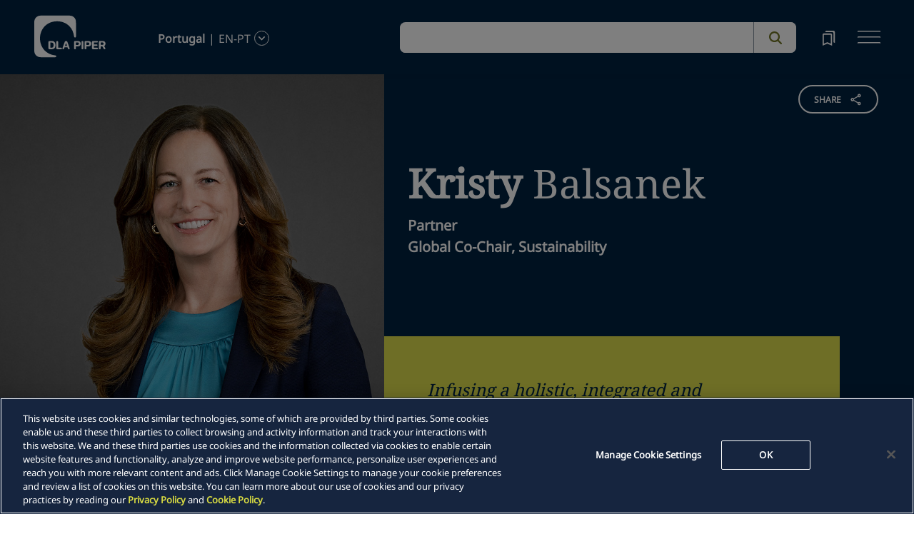

--- FILE ---
content_type: application/javascript; charset=utf-8
request_url: https://www.dlapiper.com/_next/static/chunks/8765-0d3fd727465adf81.js
body_size: 18132
content:
"use strict";(self.webpackChunk_N_E=self.webpackChunk_N_E||[]).push([[8765],{8365:function(l,e,i){i.r(e);var n=i(85893);i(67294);var d=i(5152);let a=i.n(d)()(()=>Promise.resolve().then(i.bind(i,14143)),{loadableGenerated:{webpack:()=>[14143]},loading:()=>(0,n.jsx)(n.Fragment,{})});e.default=l=>(0,n.jsx)(n.Fragment,{children:(0,n.jsx)(a,{...l})})},14143:function(l,e,i){i.r(e);var n=i(85893),d=i(67294),a=i(25675),o=i.n(a),s=i(32862),t=i(72433),v=i(83253),r=i.n(v),u=i(48929),c=i(44936),m=i(5152),h=i.n(m),g=i(87383),f=i(88756),p=i(78592),x=i(37070),j=i(42474),N=i.n(j),w=i(89748);let y=h()(()=>Promise.all([i.e(4928),i.e(8192),i.e(8549)]).then(i.bind(i,52968)),{loadableGenerated:{webpack:()=>[52968]},loading:()=>(0,n.jsx)(n.Fragment,{})});e.default=l=>{var e,i,a,v,m,h,j,C,b,L,k,H,I,S,O,E,F,D,P,A,B,R,M,T,Y,_,G,z,V,U,q,K,Z,W,J,X;let Q;let $=N().randomBytes(16).toString("hex"),ll=N().randomBytes(16).toString("hex"),{fields:le}=l,{sitecoreContext:li}=(0,s.z)(),ln=li&&li.pageEditing;p.Z.use([x.tl,x.W_,x.s5]);let ld=(0,c.I)(le.ImageList,1),la=(0,f.hU)(),[lo,ls]=(0,d.useState)(),lt=d.useRef(null),lv=0,lr=null!==(i=l.fields)&&void 0!==i&&null!==(e=i.Heading)&&void 0!==e&&!!e.value||null!=l&&null!==(v=l.fields)&&void 0!==v&&null!==(a=v.Subhead)&&void 0!==a&&!!a.value||null!==(h=l.fields)&&void 0!==h&&null!==(m=h.Link)&&void 0!==m&&!!m.value&&null!==(C=l.fields)&&void 0!==C&&null!==(j=C.DownloadButtonText)&&void 0!==j&&!!j.value,lu=l=>{var e,i,n;let d=null==lo?void 0:lo.activeIndex,a=null==lo?void 0:null===(e=lo.pagination)||void 0===e?void 0:e.el,o=null==a?void 0:a.getElementsByClassName("swiper-pagination-bullet"),s=null===(i=document.getElementById(ll))||void 0===i?void 0:i.getElementsByClassName("swiper-slide");d===(null==s?void 0:s.length)-1&&("Add"===l?o[0].classList.add("hoveredbullet"):o[0].classList.remove("hoveredbullet")),void 0!==d&&(null==lo?void 0:null===(n=lo.pagination)||void 0===n?void 0:n.bullets[d+1])&&("Add"===l?o[d+1].classList.add("hoveredbullet"):o[d+1].classList.remove("hoveredbullet"))};(0,d.useEffect)(()=>{if("undefined"!=typeof document){var l;let e=null===(l=document.getElementById(ll))||void 0===l?void 0:l.getElementsByClassName("swiper-slide");Q=document.getElementById($),lv=lm.length,Q&&lv>1&&(Q.innerHTML="1 of "+"".concat(null==e?void 0:e.length),Q.addEventListener("mouseenter",function(){lu("Add")}),Q.addEventListener("click",function(){lu("Remove")}),Q.addEventListener("mouseleave",function(){lu("Remove")}))}},[$]);let lc=null,lm=null,lh="";function lg(l){if(ls(l),l.slides.length>1){let e=document.getElementById($);e&&(e.textContent="1 of ".concat(l.slides.length))}}function lf(){var l,e,i,n;let d=null==lo?void 0:lo.activeIndex,a=null===(l=document.getElementById(ll))||void 0===l?void 0:l.getElementsByClassName("swiper-slide");d===a.length-1&&(null==lo||null===(i=lo.pagination)||void 0===i||i.bullets[0].click()),void 0!==d&&(null==lo?void 0:null===(e=lo.pagination)||void 0===e?void 0:e.bullets[d+1])&&((lc=document.getElementById($)).textContent="".concat(d+1," of ").concat(a.length),null==lo||null===(n=lo.pagination)||void 0===n||n.bullets[d+1].click())}"undefined"!=typeof document&&(lc=document.getElementById("fraction"),lv=(lm=document.querySelectorAll(".image-section .swiper-slide")).length,lc&&lv>1&&(lc.textContent="1 of "+lv)),(null==l?void 0:null===(b=l.fields)||void 0===b?void 0:b.Link)&&(lh=(0,f.hR)(l.fields.Link));let[lp,lx]=(0,d.useState)(!1),[lj,lN]=(0,d.useState)(0),lw={contentAlignmentFullwidth:{minHeight:"100%",maxHeight:"100%",minWidth:"20%",maxWidth:"100%",width:"75%"},contentAlignmentRight:{minHeight:"auto",maxHeight:"100%",minWidth:"auto",maxWidth:"100%"}},ly=ld.length>0&&ld.map((l,e)=>(0,n.jsx)(u.o5,{"data-testid":"swiperSlideId",tabIndex:0,style:lr?lw.contentAlignmentRight:lw.contentAlignmentFullwidth,children:l.map((l,i)=>{var a,s,t,v,r;return(0,n.jsx)(d.Fragment,{children:l.url&&(0,n.jsx)("div",{className:"image-box",children:ln?(0,n.jsx)(g.E,{field:{value:{src:(null==l?void 0:null===(a=l.url)||void 0===a?void 0:a.toLowerCase())||"",alt:(null==l?void 0:null===(t=l.fields)||void 0===t?void 0:null===(s=t.Alt)||void 0===s?void 0:s.value)||""}},onClick:()=>{lx(!0),lN(e)},className:"img-responsive pull-right height-width-image desktopmodalImg","data-bs-toggle":"modal",role:"button",loading:"lazy"}):(null==l?void 0:l.url)&&(0,n.jsx)(o(),{src:l.url.toLowerCase(),alt:(null==l?void 0:null===(r=l.fields)||void 0===r?void 0:null===(v=r.Alt)||void 0===v?void 0:v.value)||"",width:800,height:600,onClick:()=>{lx(!0),lN(e)},className:"img-responsive pull-right height-width-image desktopmodalImg",role:"button",loading:"lazy",loader:f.df})})},"swiperListItem-".concat(i))})},e)),lC=null===(H=l.fields)||void 0===H?void 0:null===(k=H.AnchorNavId)||void 0===k?void 0:null===(L=k.value)||void 0===L?void 0:L.split(/\s/).join(""),lb=null==l||null===(S=l.fields)||void 0===S||null===(I=S.Subhead)||void 0===I||!I.value;return(0,n.jsx)(n.Fragment,{children:(null===(O=l.fields.HideComponentFromDisplay)||void 0===O?void 0:O.value)==!1&&(0,n.jsx)("div",{className:"infographic",children:(0,n.jsx)("div",{className:"image-component",id:lC,children:(0,n.jsx)("div",{className:"multimedia-highlight-component",children:(0,n.jsx)("div",{className:"multimedia-highlight",children:(0,n.jsx)("div",{className:"tab-content",children:(0,n.jsxs)("div",{className:"thumbnail-carousel tab-pane fade show active slide-view--".concat($),children:[(0,n.jsxs)("div",{className:"row pdl-20 column-reverse-image imagetobottom",children:[lr?(0,n.jsx)("div",{className:"".concat(lb?"col-sm-2":"col-sm-4"," col-12 pull-left removeimagepadding pdright-16"),children:(0,n.jsxs)("div",{className:"adjustbox",children:[(0,n.jsx)("div",{className:"",children:(0,n.jsx)("div",{className:"date-share-new",children:(0,n.jsx)(t.x,{field:l.fields.Heading})})}),(0,n.jsx)("div",{className:"pdall1",children:l.fields.Subhead&&(null===(E=l.fields.Subhead)||void 0===E?void 0:E.value)!=""&&(0,n.jsx)(t.x,{field:l.fields.Subhead,className:"inner-text-new",tag:"h4"})}),(0,n.jsx)("div",{className:"pdall1",children:(null===(F=l.fields)||void 0===F?void 0:F.Link)&&(null===(D=l.fields.DownloadButtonText)||void 0===D?void 0:D.value)&&(null===(B=l.fields)||void 0===B?void 0:null===(A=B.Link)||void 0===A?void 0:null===(P=A.value)||void 0===P?void 0:P.src)&&(0,n.jsxs)("a",{id:"downloadLink",href:"/api/download?url=".concat(encodeURIComponent(l.fields.Link.value.src)),download:!0,rel:"noreferrer",target:"_blank",className:"btn btn-primary btninfographic downloadLinkInfo",children:[(0,n.jsx)(t.x,{field:null!==(J=null===(R=l.fields)||void 0===R?void 0:R.DownloadButtonText)&&void 0!==J?J:{value:""}}),(0,n.jsxs)("svg",{id:"file_download_black_24dp",className:"downloadicon",xmlns:"http://www.w3.org/2000/svg",width:"22",height:"22",viewBox:"0 0 22 22",children:[(0,n.jsx)("g",{id:"Group_1074","data-name":"Group 1074",children:(0,n.jsx)("rect",{id:"Rectangle_284","data-name":"Rectangle 284",width:"22",height:"22",fill:"none"})}),(0,n.jsx)("g",{id:"Group_1075","data-name":"Group 1075",transform:"translate(2 2)",children:(0,n.jsx)("path",{id:"Path_3586","data-name":"Path 3586",d:"M19.75,16.375V19.75H6.25V16.375H4V19.75A2.257,2.257,0,0,0,6.25,22h13.5A2.257,2.257,0,0,0,22,19.75V16.375Zm-1.125-4.5-1.586-1.586-2.914,2.9V4h-2.25v9.191l-2.914-2.9L7.375,11.875,13,17.5Z",transform:"translate(-4 -4)",fill:"#fff"})})]}),(0,n.jsx)("div",{className:"infographic-download-tooltip",children:(0,n.jsx)(t.x,{field:{value:lh},className:"link-text",tag:"span"})})]})})]})}):"",(0,n.jsxs)("div",{className:"".concat(lr?"col-sm-8":"col-lg-12"," pull-right col-12  removeimagepadding inforgraphiccomponent pdleft-16"),children:[(0,n.jsx)("div",{className:"col-12 showimagetitle",children:(0,n.jsx)(t.x,{field:l.fields.Heading})}),(null===(T=l.fields)||void 0===T?void 0:null===(M=T.DownloadButtonText)||void 0===M?void 0:M.value)!==""&&(0,n.jsx)("div",{className:"showExpandDiv",onClick:()=>lx(!0),children:(0,n.jsx)("div",{className:"InfoGraphicCircleIcon"})}),la===w.Yi.DESKTOP&&(0,n.jsx)(d.Fragment,{children:(0,n.jsx)("div",{className:"image-comp desktop",children:(0,n.jsxs)("div",{className:"image-section",id:ll,children:[(0,n.jsx)(u.tq,{onInit:l=>{lg(l)},onSwiper:l=>ls(l),navigation:{prevEl:".swiper-button-prev",nextEl:".swiper-button-next"},pagination:{el:lt.current,clickable:!0},spaceBetween:15,slidesPerView:1.3,centeredSlides:!0,onSlideChange:l=>{let e=document.getElementById($);e&&(e.textContent="".concat(l.realIndex+1," of ").concat(l.slides.length))},className:"swiper-container",style:{marginLeft:"-1%"},children:(0,n.jsx)("div",{className:"swiper-container",children:(0,n.jsx)("div",{className:"swiper-wrapper",children:ly})})}),(null==ld?void 0:ld.length)>1&&(0,n.jsxs)(n.Fragment,{children:[(0,n.jsxs)("div",{className:"image-pagination",children:[(0,n.jsx)("div",{className:"swiper-pagination",style:{display:"none"},ref:lt}),(0,n.jsx)("div",{id:$,"data-testid":"fraction-text",className:"swiper-fraction",onClick:()=>lf()})]}),(0,n.jsx)("div",{className:"swiper-button-next",style:{left:"auto"}}),(0,n.jsx)("div",{className:"swiper-button-prev",style:{left:"auto"}})]})]})})}),la===w.Yi.MOBILE&&le.ImageList.length>0&&(0,n.jsx)(d.Fragment,{children:(0,n.jsx)("div",{className:"image-comp mobile",children:(0,n.jsxs)("div",{className:"image-section",id:ll,children:[(0,n.jsx)(u.tq,{onInit:l=>{lg(l)},onSwiper:l=>ls(l),navigation:{prevEl:".swiper-button-prev",nextEl:".swiper-button-next"},pagination:{el:lt.current,clickable:!0},spaceBetween:10,slidesPerView:1.3,centeredSlides:!0,mousewheel:!0,onSlideChange:l=>{l.slides.length>1&&((lc=document.getElementById($)).textContent="".concat(l.realIndex+1," of ").concat(l.slides.length))},className:"swiper-container",children:(0,n.jsx)("div",{className:"swiper-container",children:(0,n.jsx)("div",{className:"swiper-wrapper",children:ly})})}),(null==ld?void 0:ld.length)>1&&(0,n.jsxs)(n.Fragment,{children:[(0,n.jsx)("div",{className:"swiper-button-next"}),(0,n.jsx)("div",{className:"swiper-button-prev"}),(0,n.jsxs)("div",{className:"image-pagination",style:{marginBottom:"20%"},children:[(0,n.jsx)("div",{className:"swiper-pagination",ref:lt}),(0,n.jsx)("div",{id:$,"data-testid":"fraction-text",className:"swiper-fraction",onClick:()=>lf(),style:{top:"50px"}})]}),(0,n.jsx)("div",{className:"swiper-button-next"}),(0,n.jsx)("div",{className:"swiper-button-prev"})]})]})})})]})]}),(0,n.jsx)("div",{className:"row b",children:lp&&(0,n.jsx)(r(),{shouldCloseOnEsc:!0,isOpen:lp,ariaHideApp:!0,onRequestClose:()=>lx(!1),shouldCloseOnOverlayClick:!0,className:"modal-dialog modal-dialog-override",contentLabel:"Example Modal",children:(0,n.jsx)("div",{className:"adjModalBodyHeightWIdth",children:(0,n.jsxs)("div",{className:"modal-content",children:[(0,n.jsxs)("div",{className:"modal-header hidemodalheader",children:[(0,n.jsx)("h5",{className:"modal-title modal-header",children:(0,n.jsx)(t.x,{field:l.fields.Subhead})}),(0,n.jsx)("button",{onClick:()=>lx(!1),type:"button",className:"close","data-dismiss":"modal","aria-label":"Close",children:(0,n.jsx)("span",{className:"closeicon",children:(0,n.jsx)("svg",{xmlns:"http://www.w3.org/2000/svg",width:"32",height:"32",viewBox:"0 0 32 32",children:(0,n.jsx)("g",{id:"Group_777","data-name":"Group 777",transform:"translate(-304.126 -840)",children:(0,n.jsxs)("g",{id:"close_black_24dp",transform:"translate(304.126 840)",children:[(0,n.jsx)("path",{id:"Path_3354","data-name":"Path 3354",d:"M0,0H32V32H0Z",fill:"none"}),(0,n.jsx)("path",{id:"Path_3355","data-name":"Path 3355",d:"M23.719,6.885,21.834,5,14.36,12.474,6.885,5,5,6.885l7.474,7.474L5,21.834l1.885,1.885,7.474-7.474,7.474,7.474,1.885-1.885L16.245,14.36Z",transform:"translate(1.64 1.64)",fill:"#737627"})]})})})})})]}),(0,n.jsxs)("div",{className:"modal-body modal-image-padding",children:[(0,n.jsx)("div",{className:"desktopmodalbodyImage",children:le.ImageList.length>0&&(ln?(0,n.jsx)(g.E,{"data-testid":"modal-image",field:null!==(X=null===(_=le.ImageList[lj])||void 0===_?void 0:null===(Y=_.fields)||void 0===Y?void 0:Y.Image)&&void 0!==X?X:{value:{src:(null===(G=le.ImageList[lj])||void 0===G?void 0:G.url)||" ",alt:(null===(U=le.ImageList[lj])||void 0===U?void 0:null===(V=U.fields)||void 0===V?void 0:null===(z=V.Alt)||void 0===z?void 0:z.value)||" "}},onClick:()=>lx(!1),className:"img-responsive pull-right modal-image-height-width modalImage","data-bs-toggle":"modal",role:"button",loading:"lazy"}):(null===(q=le.ImageList[lj])||void 0===q?void 0:q.url)&&(0,n.jsx)(o(),{"data-testid":"modal-image",src:le.ImageList[lj].url,alt:(null===(W=le.ImageList[lj])||void 0===W?void 0:null===(Z=W.fields)||void 0===Z?void 0:null===(K=Z.Alt)||void 0===K?void 0:K.value)||" ",width:1200,height:800,onClick:()=>lx(!1),className:"img-responsive pull-right modal-image-height-width modalImage",role:"button",loading:"lazy",loader:f.df}))}),(0,n.jsx)(y,{pdfLink:le.Link})]})]})})})})]})})})})})})})}},47630:function(l,e,i){i.r(e)},1565:function(l,e,i){i.r(e),i.d(e,{Default:function(){return s}});var n=i(85893);i(67294);var d=i(27402),a=i(66607),o=i(29042);let s=l=>{var e;let{t:i}=(0,o.QT)();(0,d.g)({itemPath:null!==(e=l.sitecoreContext.itemPath)&&void 0!==e?e:""});let s="1158931,1145389".split(",")||[];return(0,n.jsx)(a.C,{rfkId:"RFKID_21",sourceId:s.length?s:[i("InsightListSearchResult")]})}},86901:function(l,e,i){i.r(e)},63149:function(l,e,i){i.r(e),i.d(e,{Default:function(){return o}});var n=i(85893),d=i(5152);let a=i.n(d)()(()=>Promise.resolve().then(i.bind(i,10071)),{loadableGenerated:{webpack:()=>[10071]},loading:()=>(0,n.jsx)(n.Fragment,{})}),o=l=>{var e,i,d,o;let s=null!==(d=null==l?void 0:null===(e=l.params)||void 0===e?void 0:e.RenderingIdentifier)&&void 0!==d?d:void 0,t=null!==(o=null==l?void 0:null===(i=l.params)||void 0===i?void 0:i.styles)&&void 0!==o?o:"";return(0,n.jsx)("div",{className:"component ".concat(t),id:s,children:(0,n.jsx)(a,{...l})})}},10071:function(l,e,i){i.r(e);var n=i(85893),d=i(67294),a=i(68446),o=i(13929),s=i(90720),t=i(1727),v=i(51141);e.default=l=>{var e,i,r;let u=(0,d.useRef)(null);return(0,n.jsxs)("div",{id:"intro-copy-component hero-section",className:"intro-copy-component",children:[(0,n.jsx)("div",{className:"full-height-gradient"}),(0,n.jsx)("div",{className:"full-height-gradient-2"}),(0,n.jsxs)("div",{ref:u,className:"intro-copy-wrapper",children:[(0,n.jsx)(o.V,{name:"homepageinsights-block-{*}",rendering:l.rendering}),(0,n.jsxs)("div",{className:"hero-section",style:{"--bg-url":'url("'.concat(v.sitecoreApiHost,'/-/media/Project/dlapiper-tenant/dlapiper/intro-wave-mobile.png")')},children:[(0,n.jsx)("div",{className:"waves-bg",style:{backgroundImage:"url(data:image/svg+xml,".concat(encodeURIComponent(a.Z),")")},children:(0,n.jsx)(t.default,{})}),(0,n.jsx)(s.default,{ref:u,PrimaryText:null==l?void 0:null===(i=l.fields)||void 0===i?void 0:null===(e=i.PrimaryText)||void 0===e?void 0:e.value,SecondaryText:null==l?void 0:null===(r=l.fields)||void 0===r?void 0:r.SecondaryText})]})]})]})}},40619:function(l,e,i){i.r(e)},1727:function(l,e,i){i.r(e);var n=i(85893);i(67294),e.default=()=>(0,n.jsxs)("svg",{direction:"ltr",id:"Layer_2","data-name":"Layer 2",xmlns:"http://www.w3.org/2000/svg",viewBox:"0 0 4744.05 1000",children:[(0,n.jsx)("defs",{children:(0,n.jsx)("style",{children:" .st0 {\n                fill: none;\n                stroke: #ffffff;\n                stroke-miterlimit: 10;\n                stroke-linecap: round;\n                stroke-linejoin: round;\n                stroke-dasharray: 4743;\n                stroke-width: .25px;\n                stroke-dashoffset: 0;\n                animation: 2.5s linear 1 dash;\n            }\n            .st1 {\n                animation: 2.1s linear 1 dash; \n            }\n            .st2 {\n                animation: 2.2s linear 1 dash; \n            }\n            .st3 {\n                animation: 2.0s linear 1 dash; \n            }\n            .st4 {\n                animation: 2.4s linear 1 dash; \n            }\n            @keyframes dash {\n                to {\n                    stroke-dashoffset: 0;\n                }\n                from {\n                    stroke-dashoffset: -4743;\n                }\n            }"})}),(0,n.jsxs)("g",{id:"Layer_1-2","data-name":"Layer 1",children:[(0,n.jsx)("path",{className:"st0 st1",d:"M3889.04,770.44c-176.74-8.52-531.33-25.22-648.75-30.17-1449.99-66.92-1071.41,1.91-1752.48-74.38-185.93-22.31-240.49,12.74-321.16,18.24-62.85,3.58-94.29-22.17-148.37-39.48-39.8-12.18-64.19-8.13-107.64-5.41-52.01,3.2-73.09-4-123.58-13.38-36.23-7.14-53.66-8.59-96.09-13.72-57.24-7-57.46-9.48-102.66-15.39-63.15-7.43-83.13,1.84-142.6-3.7-6.06-.63-197.4-10.54-445.59-23.26"}),(0,n.jsx)("path",{className:"st0",d:"M3889.04,628.95c-.83-.06-269.15-15.9-477.03-33.22-1075.96-89.67-1167.37-241.45-1430.01-341.97-96.17-36.43-152.46-35.63-213.27-21.49-59.22,14.15-137.52,47.29-190.37,75.47-79.4,42.35-118.54,84.68-166.93,93.73-129.33,23.26-198.98-297.16-260.51-374.44-25.76-32.2-44.18-16.96-61.26,20.34-36.96,81.45-70.38,260.83-106.27,321.37-40.3,64.7-77.69-41.31-117.39-60.96-5.51-2.72-11.8-3.4-17.76-1.92-27.49,7.07-54.36,53.1-77.2,86.2-16.42,23.45-27.86,38.38-50.62,56.21-15.33,11.85-32.28,21.43-44.16,29.22-50.87,32.78-67.24,69.71-102.19,96.55-27.88,20.83-44.49,13.2-72.65-8.51-14.69-11.64-27.14-22.33-40.63-28.47-10.47-4.47-18.4-4.93-29.31-1.46-6.48,2.23,.14,3.13-95.54,1.37-319.19-6.61-108.51-.41-335.84-8.74"}),(0,n.jsx)("path",{className:"st0",d:"M3889.04,780.29c-326.92-15.15-940.16-45.65-1307.83-54.4-513.02-14.66-611.68,11.23-899.09-19.43-227.2-24.39-277.69-43.77-364.73-37.08-84.34,5.79-130.95,29.8-179.26,36.07-36.98,4.81-56.91-1.29-86.51-14.74-24.15-11.78-44.26-24.11-64.8-33.04-37.36-16.24-63.56-12.87-104.6-8.14-38.36,3.88-52.44,5.17-124.24-13.56-35.51-9.14-55.87-11.83-94.01-17.21-90.93-12.99-104.64-26.19-175.64-22.77-46.36,2.26,41.86,6.4-488.21-21.88"}),(0,n.jsx)("path",{className:"st0 st1",d:"M3889.04,755.5c-70.31-3.52-397.98-20.43-462.07-23.84-965.04-47.92-1342.9-84.17-1468.21-93.52-282.25-22.78-503.57-12.52-605.05-17.62-133.28-7.62-195.55-37.29-261.51-41.08-52.69-2.99-92.14,14.47-138.36,19.17-41.82,4.25-78.85-5.52-121.52-9.32-47.59-4.16-81.49,3.58-175.21,3.58s-117.47,5.07-169.09,.44c-116.26-9.14,137.57,3.78-487.9-26.52"}),(0,n.jsx)("path",{className:"st0",d:"M3889.04,751.62c-1994.45-102.1-1828.4-137.83-2155.07-145.9-194.96-3.61-301.23,4.93-359.42,4.93-183.54,0-244.76-72.81-329.69-59.84-45.9,7.66-84.83,36.78-131.52,38.14-33.4,.93-68.8-11.24-103.46-14.51-43.37-3.61-78.11,6.79-130.94,10.57-58.46,3.44-40.92,.23-110.99,5.91-45.99,4.35-66.36,6.49-108.21,1.08-65.44-8.57,32.93-3.24-459.64-26.37"}),(0,n.jsx)("path",{className:"st0",d:"M3889.04,773.1c-345.71-18.03-1111.06-56.54-1725.36-84.79-732.48-33.68-540.27-26.89-749.71-38.81-219.64-14.28-261.28-8.4-348.01-11.79-77.07-2.88-116.18-14.17-208.15-17.27-146.91-4.95-55.79-2.55-340.09-21.01-44.58-3.52-99.38-4.89-118.13-5.78-1.41-.05-171.98-8.81-399.48-20.51"}),(0,n.jsx)("path",{className:"st0 st1",d:"M3889.04,859.89c-180.15-8.07-653.17-30.72-1006.24-29.27-859.02,0-938.41,158.12-1183.58,111.2-65.55-13.03-154.4-44.61-215.01-71.1-108.05-46.77-167.53-107.39-246.56-59.8-87.62,52.74-132.45,184.52-184.2,211.71-28.49,14.43-46.28-10.94-62.05-38.77-29.46-53.61-55.65-134.44-84.05-182.9-16.71-27.65-33.34-44.24-62.69-30.35-17.62,8.53-34.64,25.13-52.7,35.09-14.13,7.47-25.49,9.22-41.46,2.09-27.24-12.53-52.65-45.62-79.96-71.43-40.64-37.86-72.4-42.46-111.61-68.28-40.4-27.1-73.34-68.24-111.35-65.84-39.06,3.32-65.32,37.86-107.68,22.41-30.52-3.39-164.44-12.7-339.77-24.28"}),(0,n.jsx)("path",{className:"st0 st4",d:"M3889.04,651.45c-256.88-14.48-573.3-36.48-829.12-63.05-777.47-84.05-894.54-187.69-1145.67-291.55-76-31.62-146.24-54.01-227.07-43.1-67.97,9.95-159.92,46.23-217.25,75.11-111.99,55.16-170.02,135.52-248.57,60.85-88.14-83.74-134.41-280.22-186.47-332.87-29.37-28.73-47.96,4.2-63.52,42.52-30.12,75.29-53.33,183.28-82.85,256.45-14.55,34.62-30.92,64.18-61.2,42.1-17.76-13.19-35.15-39.52-53.52-57.47-19.61-18.69-36.4-22.94-63.48,4.46-19.58,20.06-39.19,51.81-57.83,75.7-39.59,50.75-72.23,54.78-110.41,85.6-39.79,32.91-72.95,89.2-109.79,83.76-21.48-3.61-40.73-23.42-62.08-37.83-14.89-9.86-26.47-15.01-42.8-10.74-8.57,2.46-2.86,1.96-11.2,2.28-60.75,4.39-233.23-4.17-316.07-7.22"}),(0,n.jsx)("path",{className:"st0 st1",d:"M3889.04,719.52c-458.99-24.78-1195.4-66.21-1624.16-142.13-335.57-59.73-444.46-127.73-655.28-104.75-239.43,26.25-291.95,80.5-375.09,59.55-88.26-22.6-148.51-117.97-190.97-156.32-41.04-37.13-65.21-30.14-92.13,1.63-22.81,27.37-44.18,67.47-64.86,96.72-35.22,50.69-56.81,51.87-95.16,30.81-15.55-8.82-25.55-15.8-39.04-22-32.51-14.24-56.2-1.92-86.98,17.26-29.48,18.53-44.6,30.76-87.47,42.06-22.72,6.31-43.13,9.73-69.8,21.67-41.44,18.53-66.86,37.08-105.27,28.64-35.72-8.34-59.18-28.93-96.74-23.75-6.23,.95-131.38-3.82-305.98-11.07"}),(0,n.jsx)("path",{className:"st0",d:"M3889.04,682.06c-1.6-.18-130.77-7.5-183.1-10.77-1454.01-86.61-1526.47-199.82-1854.47-305.11-110.98-35.63-174.57-36.92-252.87-20.97-50.29,10.31-125.3,32.4-187.23,58.2-81.74,34.67-132.53,76.08-189.55,58.67-85.36-26.92-147.39-174.98-189.8-245.16-13.67-22.02-36.43-56.45-60.58-52.36-47.75,10.57-83.84,188.21-128.4,260.14-22.95,35.78-42.9,30.62-73.29,2.87-24.29-22.47-41.79-44.32-64.42-42.89-20.85,1.71-40.84,22.03-55.53,37.76-39.12,41.91-46.61,57.07-100.82,82.09-35.23,16.26-44.18,20.82-73.76,45.54-15.39,13.07-27.97,23.98-42.32,32.77-24.15,14.01-38.94,13.66-65.09-.66-32.96-18.66-51.12-37.54-82.55-27.81-27.12,.49-136.79-2.8-285.15-7.95"}),(0,n.jsx)("path",{className:"st0 st4",d:"M3889.04,817.59c-178.71-9.75-607.97-30.81-951.35-44.22-1037.66-40.54-1057.69,29.43-1351.15-7.96-294.29-39.36-333.71-87.19-452.73-53.39-107.72,30.97-148.51,103.88-225.69,43.85-26.83-21-55.11-52.74-80.04-67.79-46.96-29.35-87.64,3.16-134.29,1.88-35.71-1.63-68.99-21.03-103.04-33.45-44.55-16.04-77.38-16.97-129.79-34.67-6.66-2.17-26.43-9.22-42.28-13.63-51.92-14.46-74.26-2.03-117.97-.02-9,.31,38.08,2.02-300.6-18.15"}),(0,n.jsx)("path",{className:"st0 st1",d:"M3889.04,697.86c-31.96-1.05-641.58-34.54-1066.78-79.11-862.72-90.44-958.92-255.16-1187.12-248.29-89.27,2.69-220.18,40.11-306.73,77.5-72.45,31.87-120.96,58.65-184.61,14.09-82.19-59.18-123.38-178.16-172.52-230.63-27.53-28.26-46.87-24.44-67.27,5.15-35.93,52.71-70.41,177.35-105.23,217.45-30.63,35.27-59.85-1.72-94.01-29.15-22.48-17.54-38.1-21.75-63.11-6.22-36.87,23.58-55.37,60.31-102.83,85.15-24.02,12.29-42.53,17.43-64.75,29.06-18.61,9.74-33.09,21.92-49.18,33.81-52.21,39.16-66.92,34.21-115.26,6.42-19.35-10.89-34.52-18.78-55.67-14.89-9.18,1.92-.32,.92-13.72,1.42-30.2-.23-119.64-3.21-240.12-7.68"}),(0,n.jsx)("path",{className:"st0 st3",d:"M3889.04,869.13c-85.66-4.76-309.8-15.8-523.94-24.48-1026.05-41.6-1200.79,4.87-1516.26,61.7-173.37,32.11-247.75,26.88-413.44-29.5-91.06-30.56-136.26-55.88-170-71.12-60.59-27.37-103.07-35.42-158.27,.97-85.09,57.39-124.75,169.36-176.96,180.28-19.29,3.38-32.86-9.93-44.36-25.88-15.02-20.81-31.39-54.85-42.6-79.05-45.15-96.24-65.28-143.66-112.54-123.63-12.87,5.72-22.53,13.12-38.97,23.44-29.09,17.45-47.2,20.1-88.44-14.93-16.76-14.69-31.14-29.35-45.36-41.39-38.51-32.7-73.17-38.61-110.82-61.38-38.09-23.81-69.47-56.65-102.85-58.77-38.66-2.04-68.53,32.74-110.69,19.85-5.69-1.72-98.28-8.57-233.42-17.85"}),(0,n.jsx)("path",{className:"st0 st1",d:"M3889.04,855.69c-42.1-2.56-168.8-8.96-212.76-11.12-364.94-19.03-894.27-41.81-1258.38-35.09-544.84,10.04-650.77,94-880.49,50.65-47.09-8.94-120.38-27.44-189.15-49.51-117.39-38.55-178.24-85.27-267.69-35.09-53.68,30.39-85.05,72.52-117.45,103.18-51.36,48.62-77.21,39.24-109.55-4.11-26.29-35.8-52.9-91.72-79.66-123.72-21.05-24.77-39.35-30.93-69.79-18.75-22.72,9.46-39.87,22.03-60.62,24.41-36.34,3.12-69.51-31.17-104.84-54.88-45.46-30.3-78.6-30.38-129.33-59.46-40.76-23.14-65.57-42.91-105.96-35.39-30.1,5.95-52.38,18.9-81.39,13.95-12.46-2.27-97.99-8.6-221.86-16.98"}),(0,n.jsx)("path",{className:"st0 st4",d:"M3889.04,667.21c-222.19-9.59-813.69-49.01-1186.2-100.91-441.3-63.3-617.78-129.73-836.64-233.82-208.51-97.89-273.63-115.6-457.04-40.97-75.15,31.1-109.27,51.91-162.52,86.97-31.92,21.28-69.45,45.4-106.15,40.91-33.57-4.86-59.51-32.6-79.91-59.71-81.87-111.47-121.35-293.81-172.15-321.73-18.34-9.09-30.39,7.46-39.99,25.48-32.76,63.43-63.67,216.05-95.52,294.41-18.54,45.23-36.52,63.63-69.32,30.45-21.2-21.69-40.17-53.73-61.08-63.27-36.55-14.62-69.05,52.79-104.31,98.49-43.19,56.58-79.15,53.13-128.07,105.36-24.27,25.93-44.77,52.65-67.74,62.71-44.3,17.91-76.24-54.99-118.96-48.19-14.99,2.9,.13,3.89-38.91,3.63-37.11-.55-93.79-2-164.42-4.1"}),(0,n.jsx)("path",{className:"st0 st1",d:"M3889.04,856.05c-306.1-18.8-1006.88-52.19-1361.66-53.72-694.04-6.01-776.85,82.29-1028.15,39.61-56.78-10-137.77-29.97-189.42-45.39-118.44-34.48-175.41-78.07-268.05-33.96-83.29,41.65-118.88,112.03-169.65,119.88-24.3,3.09-41.02-12.22-57.4-32.09-25.45-30.86-53.63-83.07-79.44-110.9-21.61-23.3-40.25-27.96-69.29-18.06-20.9,7.38-39.94,19.38-60.3,21.57-35.94,3.46-70.98-28.37-104.86-49.08-42.74-26.49-78.67-28.11-128.88-53.9-44.43-23.42-68.15-38.77-105.46-32.76-29.68,4.83-51.98,16.42-81.07,12.17-15.15-2.41-.02-1.62-38.87-4.55-33.89-2.43-84.84-5.83-146.42-9.88"}),(0,n.jsx)("path",{className:"st0 st4",d:"M3889.04,804.86c-38.38-2.07-2419.14-134.4-3888.92-216.11"}),(0,n.jsx)("path",{className:"st0 st1",d:"M3889.04,896.8c-80.13-5.34-135.02-9.28-390.37-21.21-399.16-18.71-974.89-44.15-1365.72-2.91-350.2,37.14-476.24,123.47-666.21,78.35-59.23-13.78-159.82-49.46-233.21-85.58-107.43-53.71-172.06-115.05-279.75,20.89-62.45,78.57-108.99,200.75-162.54,124.68-32.91-47.36-63.52-148.92-96.77-204.54-14.3-23.2-29.75-39.67-55.68-30.05-13.69,5.36-26.33,15.74-39.68,25.58-31.79,23.13-49.86,26.39-88.08-8.77-31.24-29.13-45.8-52.98-83.31-76.54-22.46-14.11-47.49-23.67-71.36-38.91-35.43-22.9-68.68-61.95-101.31-67.92-38.71-6.66-69.66,33.81-110.04,23.61-12.36-3.27,4.66-2.4-96.27-10.18-15.26-1.16-31.36-2.36-48.63-3.65"}),(0,n.jsx)("path",{className:"st0 st4",d:"M3889.04,891.54c-98.63-6.5-98.44-7.23-407.33-22.58-386.46-19.27-986.58-45.76-1368.77-11.19-360.51,32.78-472.25,107.61-666.64,66.3-58.87-12.88-155.11-43.63-233.23-78.42-89.42-40.52-143.32-82.66-220.27-35.31-82.53,51.35-124.5,163.41-174.94,182.96-19.99,7.2-33.77-2.96-46.91-19.58-32.78-42.46-64.13-135.73-96.6-184.43-15.14-22.28-30.28-35.35-55.61-27.34-13.4,4.7-24.57,12.83-39.64,22.74-31.63,20.54-49.35,23.5-87.96-8.41-30.67-26.11-48.03-49.67-83.15-69.26-23.26-13.26-47.9-21.75-71.2-35.39-35.05-20.51-68.14-55.88-101.07-61.61-38.48-6.14-69.84,29.72-109.85,20.52-12.1-2.92,5.21-2.11-96.06-9.72-9.39-.7-19.62-1.46-29.7-2.19"}),(0,n.jsx)("path",{className:"st0 st2",d:"M3889.04,765.92c-400.41-20.37-1160.19-66.37-1624.84-120.16-618.14-74.4-623.27-152.69-959.85-113.23-188.98,20.85-236.57,61.61-331.99,18.06-84.92-40.14-125.9-110.33-176.53-127.73-18.18-6.05-32.69-3.06-47.3,6.92-33.81,23.99-63.32,76.8-95.33,103.69-31.79,26.8-57.97,13.24-95.06-5.07-30.8-14.6-49.27-20.11-88.02-3.58-14.52,6.08-28.79,13.94-44.71,21.31-39.78,18.19-68.46,18.12-108.29,28.32-36.62,9.83-66.61,27.29-99.99,28.39-38.08,.81-71.08-24.29-110.13-22.47-7.48,.34-46.96-1.08-106.89-3.66"}),(0,n.jsx)("path",{className:"st0 st1",d:"M3889.04,675.13c-171.23-6.84-111.99-4.23-232.27-11.57-351.61-22.55-813.62-55.71-1163.09-114.2-352.93-57.83-534.44-128.09-705.99-212.84-217.9-109.61-294.01-148.17-462.67-80.7-77.17,30.55-131.66,61.18-178.51,93.79-73.98,51.91-121.87,92.18-183.89,26.41-78.56-83.28-126.94-275.04-172.36-347.46-27.22-42.11-46.49-36.27-66.77,9.8-35.71,82.9-68.91,272.09-103.3,334.52-7.03,12.55-16.17,24.28-30.25,22.43-21.42-4.17-40.2-37.08-62.9-64.32-22.19-26.03-37.74-32.16-62.39-7.81-35.18,35.18-54.19,93.07-101,132.17-21.69,17.91-43.1,28.53-63.62,45.8-41.3,35.26-70.74,94.72-106.28,97.01-28.07,.91-53.65-36.55-81.62-50.71-10.58-5.04-18.24-5.52-28.32-2.32-8.52,3.01-.77,1.45-13.46,2.5-12.87,.19-36.9-.15-70.22-.92"}),(0,n.jsx)("path",{className:"st0 st3",d:"M3889.04,802.72c-347.11-19.24-1111.11-64.98-1417.02-88.02-791.77-56.32-859.41-99.72-1167.87-97.67-218.75,0-268.96,15.6-361.54-2.17-61.36-11.78-108.52-33.14-131.56-41.67-79.96-31.68-104.63-18.4-162.93,7.68-59.77,27.46-78.3,19.25-139.6,6.22-40.2-8.03-61.41-5.64-109.05,2.18-58.76,8.64-67.01,5.94-118.5,9.05-20.94,1.28-38.52,3.6-48.5,4.56-50.84,5.73-67.65,3.6-113.15-3.98-17.03-2.81,9.52-1.71-119.2-8.74"}),(0,n.jsx)("path",{className:"st0 st2",d:"M3889.04,792.64c-1608.66-87.89-1890.41-135.96-2236.2-189-182.51-29.1-256.24-31.17-415.9-22.29-187.09,10.47-233.9,36.07-329.66,4.15-109.09-37.99-156.02-113.26-222.04-83.04-34.18,16.22-62.43,50.15-94.83,66.98-32.5,16.25-58.33,6.08-95.39-6.92-32.13-10.72-49.14-12.74-87.45-2.77-14.88,4.08-34.64,10.62-44.41,13.27-36.2,10.49-72.22,10.67-108.1,16.42-35.08,5.7-66.19,17.12-99.82,16.39-38.98-1.26-68.37-17.99-109.16-17.05-3.03,.11-19.03-.53-45.96-1.78"}),(0,n.jsx)("path",{className:"st0",d:"M3889.04,769.19c-62.79-3.21-253.51-11.8-705.49-42.62-954.88-65.32-1161.57-105.43-1551.92-196.43-175.39-40.88-245.76-46.87-416.14-20.84-84.22,12.28-136.52,27.45-170.54,36.02-61.02,14.88-104.43,18.43-159.03-12.87-84.27-48.29-124.82-134.2-176.37-152.07-17.94-5.8-31.8-1.05-45.88,11.6-32.42,29.12-63.45,95.96-94.37,126.28-32.52,31.89-58.06,12.97-95.3-8.04-31.17-17.81-49.88-20.88-87.31-.88-15.4,8.34-28.32,17.23-44.23,26.22-41.17,22.35-68.93,21.83-107.74,34.94-35.26,12.33-67.11,34.48-99.43,34.48-38.86-.41-67.78-29.19-109.01-25.79-2.54,.24-11.34,.11-26.14-.34"}),(0,n.jsx)("path",{className:"st0 st1",d:"M3889.04,881.93c-123.34-8.07-286.07-19.45-726.16-42.32-1002.85-52.1-1214.02-36.53-1553.39-7.38-176.33,14.15-242.97,11.82-415.09-27.62-90.44-20.72-131.01-35.14-170.26-47.27-56.94-17.12-101.92-26.98-158.6-6.6-84.04,30.22-123.42,95.02-174.43,103.69-18.09,2.76-31.48-2.57-45.79-14.2-33.25-27.62-64.01-83.92-95.49-111.84-31.71-28.66-57.5-17.29-94.95-3.68-31.36,11.15-49.02,11.45-87.07-8.61-22.31-12.39-28.6-17.03-44.53-25.9-38.66-21.55-71.89-25.91-108.09-39.76-35.36-13.7-67.42-35.02-99.91-38.56-38.52-3.77-68.97,16.67-108.35,9.25-1.16-.2-3.3-.46-6.8-.81"})]})]})},90720:function(l,e,i){i.r(e);var n=i(85893),d=i(67294),a=i(72433),o=i(16606);let s=d.forwardRef((l,e)=>{let{PrimaryText:s,SecondaryText:t}=l,v=s.split(" "),[r,u]=(0,d.useState)("fadeOut"),c=(0,d.useRef)(!1);return(0,d.useLayoutEffect)(()=>{if(!(window.innerWidth<=991)&&!c.current)return c.current=!0,(async()=>{let{gsap:l}=await Promise.all([i.e(6350),i.e(6522),i.e(7866)]).then(i.bind(i,62642)),{ScrollTrigger:n}=await Promise.all([i.e(6350),i.e(6522),i.e(7866)]).then(i.bind(i,69805));l.registerPlugin(n),window.addEventListener("load",()=>{var l,e,i;u("fadeIn"),null===(l=document.getElementsByClassName("subhead1")[0])||void 0===l||l.classList.add("fadeIn","delay2"),null===(e=document.getElementsByClassName("subhead2")[0])||void 0===e||e.classList.add("fadeIn","delay2"),null===(i=document.getElementById("recommended-wrapper"))||void 0===i||i.classList.add("showRecommended")}),window.addEventListener("scroll",()=>{var l,i,n,d,a,o;let s=null!==(n=null==e?void 0:null===(i=e.current)||void 0===i?void 0:null===(l=i.getBoundingClientRect())||void 0===l?void 0:l.height)&&void 0!==n?n:1,t=window.pageYOffset/s*100;t>=12?u("fadeHalfwayOut atOnce"):(u("atOnce"),null===(d=document.getElementById("recommended-wrapper"))||void 0===d||d.classList.add("showRecommended"));let v=document.getElementsByClassName("isHighlighted");t>=1?null===(a=v[0])||void 0===a||a.classList.add("highlightText"):null===(o=v[0])||void 0===o||o.classList.add("highlightText");let r=document.getElementsByClassName("subhead1")[0],c=document.getElementsByClassName("subhead2")[0];t>=36?(null==r||r.classList.add("fadeHalfwayOut"),null==c||c.classList.add("fadeHalfwayOut")):(null==r||r.classList.remove("fadeHalfwayOut"),null==c||c.classList.remove("fadeHalfwayOut"),null==r||r.classList.add("fadeIn"),null==c||c.classList.add("fadeIn"))}),l.to(".parallax-bg",{scrollTrigger:{scrub:!0},y:(l,e)=>-n.maxScroll(window)*parseFloat(e.dataset.speed),ease:"none"})})(),()=>{window.removeEventListener("scroll",()=>{})}},[]),(0,n.jsxs)("div",{ref:e,"data-speed":".75",className:"container parallax-bg",children:[(0,n.jsx)("h1",{className:"heading large",children:v.map((l,e)=>(0,n.jsx)(a.x,{tag:"span",className:r,field:{value:l}},"word-".concat(e)))}),(0,n.jsx)("div",{id:"description-section",className:"description-section",children:(0,n.jsx)("div",{className:"container",children:(0,n.jsx)(o.H,{field:t,className:"description intro-description-section"})})})]})});s.displayName="IntroCopyContent",e.default=s},73705:function(l,e,i){i.r(e);var n=i(85893),d=i(5152);let a=i.n(d)()(()=>Promise.resolve().then(i.bind(i,56756)),{loadableGenerated:{webpack:()=>[56756]},loading:()=>(0,n.jsx)(n.Fragment,{})});e.default=l=>(0,n.jsx)(n.Fragment,{children:(0,n.jsx)(a,{...l})})},56756:function(l,e,i){i.r(e);var n=i(85893),d=i(67294),a=i(25675),o=i.n(a),s=i(32862),t=i(16606),v=i(72433),r=i(89748),u=i(88756),c=i(94506),m=i(87383),h=i(41664),g=i.n(h);e.default=l=>{var e,i,a,h,f,p,x,j,N,w,y,C,b,L,k,H,I,S,O,E,F,D,P,A,B,R,M,T,Y,_,G,z,V,U,q,K,Z,W,J,X,Q,$,ll,le,li;let{fields:ln}=l,ld=(0,u.hU)(),{sitecoreContext:la}=(0,s.z)(),lo=la&&la.pageEditing,ls=la&&la.language,lt=null===(a=l.fields)||void 0===a?void 0:null===(i=a.ContactLink)||void 0===i?void 0:null===(e=i.value)||void 0===e?void 0:e.href,{ContactList:lv}=null!=ln?ln:{},lr=(null==l?void 0:null===(f=l.fields)||void 0===f?void 0:null===(h=f.Heading)||void 0===h?void 0:h.value)==""?null==lv?void 0:lv.slice(0,5):null==lv?void 0:lv.slice(0,4),lu=(null==l?void 0:null===(x=l.fields)||void 0===x?void 0:null===(p=x.Heading)||void 0===p?void 0:p.value)!==""?"col-lg-8 col-12 g-0":"col-lg-12 col-12 g-0",lc=(null==l?void 0:null===(N=l.fields)||void 0===N?void 0:null===(j=N.Heading)||void 0===j?void 0:j.value)!==""?"contact-card col-lg-3 col-11":"contact-card col-lg-1_5 col-11",lm=(null==l?void 0:null===(y=l.fields)||void 0===y?void 0:null===(w=y.Heading)||void 0===w?void 0:w.value)==""?null==lv?void 0:lv.slice(5):(null==lv?void 0:lv.length)>4?null==lv?void 0:lv.slice(4):[],lh=(null==l?void 0:null===(b=l.fields)||void 0===b?void 0:null===(C=b.EnableGreyBackground)||void 0===C?void 0:C.value)==!0?"gray-background":"",lg=(null==l?void 0:null===(k=l.fields)||void 0===k?void 0:null===(L=k.EnableGreyBackground)||void 0===L?void 0:L.value)==!0&&(null==lv?void 0:lv.length)>5?"gray-background-without-bottompadding":"",lf=(null==lv?void 0:lv.length)>4?"top-margin":"",lp=(null==l?void 0:null===(I=l.fields)||void 0===I?void 0:null===(H=I.Heading)||void 0===H?void 0:H.value)==""?"contactwidthwithouttitle":"contactwidthwithtitle",lx=(null==l?void 0:null===(O=l.fields)||void 0===O?void 0:null===(S=O.Heading)||void 0===S?void 0:S.value)==""&&(null==lv?void 0:lv.length)<=5?"with-margin-bottom":"",lj=(null==l?void 0:null===(F=l.fields)||void 0===F?void 0:null===(E=F.Heading)||void 0===E?void 0:E.value)!=""&&(null==lv?void 0:lv.length)>4&&(null==l?void 0:null===(P=l.fields)||void 0===P?void 0:null===(D=P.EnableGreyBackground)||void 0===D?void 0:D.value)==!1?"margin-bottom-class":(null==l?void 0:null===(B=l.fields)||void 0===B?void 0:null===(A=B.EnableGreyBackground)||void 0===A?void 0:A.value)==!0&&(null==lv?void 0:lv.length)>4&&(null==l?void 0:null===(M=l.fields)||void 0===M?void 0:null===(R=M.Heading)||void 0===R?void 0:R.value)!=""?"margin-bottom-greybackground-class":"",lN=null===(_=l.fields)||void 0===_?void 0:null===(Y=_.AnchorNavId)||void 0===Y?void 0:null===(T=Y.value)||void 0===T?void 0:T.split(/\s/).join(""),lw=(l,e,i)=>(0,n.jsx)(n.Fragment,{children:!0==l?(0,n.jsxs)(n.Fragment,{children:[i," ",e]}):(0,n.jsxs)(n.Fragment,{children:[e," ",i]})});return(0,n.jsx)(d.Fragment,{children:(null==l?void 0:null===(G=l.fields)||void 0===G?void 0:G.HideComponentFromDisplay)&&(null==l?void 0:null===(z=l.fields)||void 0===z?void 0:z.HideComponentFromDisplay.value)==!1&&(0,n.jsxs)(n.Fragment,{children:[(0,n.jsxs)("div",{className:"row dla-contacts contactmargin-top ".concat(lh," ").concat(lp," ").concat(lx," ").concat(lg," ").concat(lj),id:lN,children:[(null==l?void 0:null===(U=l.fields)||void 0===U?void 0:null===(V=U.Heading)||void 0===V?void 0:V.value)!==""&&(0,n.jsx)("div",{className:"col-lg-4 col-12 g-0",children:(0,n.jsxs)("div",{id:"contactList",className:"contact-header",children:[(null==l?void 0:null===(K=l.fields)||void 0===K?void 0:null===(q=K.Heading)||void 0===q?void 0:q.value)&&(0,n.jsx)("h4",{id:"dpp",className:"topichub-header",children:(0,n.jsx)(v.x,{field:null==l?void 0:null===(Z=l.fields)||void 0===Z?void 0:Z.Heading})}),(0,n.jsxs)("div",{id:"child",className:"topic-btm-lbl",children:[(null==l?void 0:null===(J=l.fields)||void 0===J?void 0:null===(W=J.ContactLink)||void 0===W?void 0:W.value.linktype)=="mailto"&&(0,n.jsx)("svg",{className:"svg-inline--fa fa-envelope fa-w-16 svg-inline--","aria-hidden":"true",focusable:"false","data-prefix":"fa","data-icon":"envelope",role:"img",xmlns:"http://www.w3.org/2000/svg",viewBox:"0 0 512 512","data-fa-i2svg":"",children:(0,n.jsx)("path",{fill:"currentColor",d:"M502.3 190.8c3.9-3.1 9.7-.2 9.7 4.7V400c0 26.5-21.5 48-48 48H48c-26.5 0-48-21.5-48-48V195.6c0-5 5.7-7.8 9.7-4.7 22.4 17.4 52.1 39.5 154.1 113.6 21.1 15.4 56.7 47.8 92.2 47.6 35.7.3 72-32.8 92.3-47.6 102-74.1 131.6-96.3 154-113.7zM256 320c23.2.4 56.6-29.2 73.4-41.4 132.7-96.3 142.8-104.7 173.4-128.7 5.8-4.5 9.2-11.5 9.2-18.9v-19c0-26.5-21.5-48-48-48H48C21.5 64 0 85.5 0 112v19c0 7.4 3.4 14.3 9.2 18.9 30.6 23.9 40.7 32.4 173.4 128.7 16.8 12.2 50.2 41.8 73.4 41.4z"})}),(null==l?void 0:null===(Q=l.fields)||void 0===Q?void 0:null===(X=Q.ContactLink)||void 0===X?void 0:X.value.text)&&lt&&(0,n.jsxs)(n.Fragment,{children:[(0,n.jsx)("span",{className:"email-id "+(null==l?void 0:null===($=l.fields)||void 0===$?void 0:$.ContactLink.value.linktype),children:(0,n.jsx)(c.r,{field:null==l?void 0:null===(ll=l.fields)||void 0===ll?void 0:ll.ContactLink,id:"emailLink"})}),(0,n.jsx)("div",{className:"right-arrow"})]})]})]})}),(0,n.jsx)("div",{className:lu,children:(0,n.jsx)("div",{className:"contact-list",children:(0,n.jsx)("div",{className:"row margin-left-right-0 ",children:lr&&lr.map((e,i)=>{var d,a,s,r,c,h,f,p,x,j,N,w,y,C,b,L,k,H,I,S,O,E,F,D,P,A,B,R,M,T,Y,_,G,z,V,U,q,K;return(0,n.jsx)(g(),{style:{marginBottom:"2%"},href:(0,u.UY)(null!==(b=e.url)&&void 0!==b?b:"",ls),className:lc,prefetch:!1,"prefetch-data":"prefetch-data",children:(0,n.jsxs)("div",{className:"",children:[(0,n.jsx)("div",{className:"contact-card col-lg-12 text-center col-3 pull-left ",children:(0,n.jsx)("div",{className:"contact-zoom",children:lo?(0,n.jsx)(m.E,{field:null===(d=e.fields)||void 0===d?void 0:d.ThumbnailProfileImage,className:"contact-img img-responsive",loading:"lazy"}):(null===(r=e.fields)||void 0===r?void 0:null===(s=r.ThumbnailProfileImage)||void 0===s?void 0:null===(a=s.value)||void 0===a?void 0:a.src)&&(0,n.jsx)(o(),{src:e.fields.ThumbnailProfileImage.value.src,alt:"string"==typeof e.fields.ThumbnailProfileImage.value.alt?e.fields.ThumbnailProfileImage.value.alt:"",width:Number(e.fields.ThumbnailProfileImage.value.width)||150,height:Number(e.fields.ThumbnailProfileImage.value.height)||150,className:"contact-img img-responsive",loading:"lazy",loader:u.df})})}),(0,n.jsxs)("div",{className:"col-lg-12 col-9 pull-right",children:[(0,n.jsx)("div",{className:"contact-name",children:(null==e?void 0:null===(h=e.fields)||void 0===h?void 0:null===(c=h.InvertNameOrder)||void 0===c?void 0:c.value)?(0,n.jsxs)(n.Fragment,{children:[(0,n.jsx)(v.x,{field:null==e?void 0:null===(f=e.fields)||void 0===f?void 0:f.LastName})," ",(0,n.jsx)(v.x,{field:null==e?void 0:null===(p=e.fields)||void 0===p?void 0:p.FirstName})]}):(0,n.jsxs)(n.Fragment,{children:[(0,n.jsx)(v.x,{field:null==e?void 0:null===(x=e.fields)||void 0===x?void 0:x.FirstName})," ",(0,n.jsx)(v.x,{field:null==e?void 0:null===(j=e.fields)||void 0===j?void 0:j.LastName})]})}),(0,n.jsx)("div",{className:"bottomtext",children:(L=i,k=null==e?void 0:null===(C=e.fields)||void 0===C?void 0:null===(y=C.ProfessionalLevel)||void 0===y?void 0:null===(w=y.fields)||void 0===w?void 0:null===(N=w.Name)||void 0===N?void 0:N.value,0==L&&(null==l?void 0:null===(H=l.fields)||void 0===H?void 0:H.Contact1Override)&&(null==l?void 0:null===(S=l.fields)||void 0===S?void 0:null===(I=S.Contact1Override)||void 0===I?void 0:I.value)!=""?(0,n.jsx)(t.H,{field:null==l?void 0:null===(z=l.fields)||void 0===z?void 0:z.Contact1Override}):1==L&&(null==l?void 0:null===(O=l.fields)||void 0===O?void 0:O.Contact2Override)&&(null==l?void 0:null===(F=l.fields)||void 0===F?void 0:null===(E=F.Contact2Override)||void 0===E?void 0:E.value)!=""?(0,n.jsx)(t.H,{field:null==l?void 0:null===(V=l.fields)||void 0===V?void 0:V.Contact2Override}):2==L&&(null==l?void 0:null===(D=l.fields)||void 0===D?void 0:D.Contact3Override)&&(null==l?void 0:null===(A=l.fields)||void 0===A?void 0:null===(P=A.Contact3Override)||void 0===P?void 0:P.value)!=""?(0,n.jsx)(t.H,{field:null==l?void 0:null===(U=l.fields)||void 0===U?void 0:U.Contact3Override}):3==L&&(null==l?void 0:null===(B=l.fields)||void 0===B?void 0:B.Contact4Override)&&(null==l?void 0:null===(M=l.fields)||void 0===M?void 0:null===(R=M.Contact4Override)||void 0===R?void 0:R.value)!=""?(0,n.jsx)(t.H,{field:null==l?void 0:null===(q=l.fields)||void 0===q?void 0:q.Contact4Override}):(null==l?void 0:null===(T=l.fields)||void 0===T?void 0:T.Heading.value)==""&&4==L&&(null==l?void 0:null===(Y=l.fields)||void 0===Y?void 0:Y.Contact5Override)&&(null==l?void 0:null===(G=l.fields)||void 0===G?void 0:null===(_=G.Contact5Override)||void 0===_?void 0:_.value)!=""?(0,n.jsx)(t.H,{field:null==l?void 0:null===(K=l.fields)||void 0===K?void 0:K.Contact5Override}):k)})]})]})},"sharedListItem-".concat(i))})})})})]}),lm&&lm.length>0&&(0,n.jsxs)("div",{style:{marginTop:(null==l?void 0:null===(li=l.fields)||void 0===li?void 0:null===(le=li.Heading)||void 0===le?void 0:le.value)==""?"-2%":"0%"},className:"row dla-contacts contactmargin-top ".concat(lh," ").concat(lp," ").concat(lf),id:lN,children:[(0,n.jsx)("div",{className:"col-lg-4 col-12 g-0",children:(0,n.jsx)("div",{style:{marginTop:"0px"},id:"contactList",className:"contact-header",children:(0,n.jsx)("div",{className:"topic-btm-lbl"})})}),(0,n.jsx)("div",{className:lu,children:(0,n.jsx)("div",{className:"contact-list",children:(0,n.jsx)("div",{className:"row margin-left-right-0",children:lm&&lm.map((e,i)=>{var d,a,o,s,v,c,h,g,f,p,x,j;return(0,n.jsx)("a",{style:{marginBottom:"2%",marginTop:ld===r.Yi.DESKTOP?"48px":""},href:(0,u.UY)(null!==(j=e.url)&&void 0!==j?j:"/",ls),className:lc,children:(0,n.jsxs)("div",{className:"",children:[(0,n.jsx)("div",{className:"contact-card col-lg-12 text-center col-3 pull-left ",children:(0,n.jsx)("div",{className:"contact-zoom",children:(0,n.jsx)(m.E,{field:null===(d=e.fields)||void 0===d?void 0:d.ThumbnailProfileImage,className:"contact-img img-responsive",loading:"lazy"})})}),(0,n.jsxs)("div",{className:"col-lg-12 col-9 pull-right",children:[(0,n.jsx)("div",{className:"contact-name",children:lw(null==e?void 0:null===(o=e.fields)||void 0===o?void 0:null===(a=o.InvertNameOrder)||void 0===a?void 0:a.value,null==e?void 0:null===(v=e.fields)||void 0===v?void 0:null===(s=v.FirstName)||void 0===s?void 0:s.value,null==e?void 0:null===(h=e.fields)||void 0===h?void 0:null===(c=h.LastName)||void 0===c?void 0:c.value)}),(0,n.jsx)("div",{className:"bottomtext",children:function(e,i){var d,a,o,s,v,r,u,c,m,h,g,f,p,x,j,N,w,y,C,b,L,k,H,I,S,O,E,F,D,P,A,B,R,M,T,Y,_,G,z,V,U,q,K,Z,W;if((null==l?void 0:null===(d=l.fields)||void 0===d?void 0:d.Heading.value)==""&&0==e&&(null==l?void 0:null===(a=l.fields)||void 0===a?void 0:a.Contact6Override)&&(null==l?void 0:null===(s=l.fields)||void 0===s?void 0:null===(o=s.Contact6Override)||void 0===o?void 0:o.value)!="")return(0,n.jsx)(t.H,{field:null==l?void 0:null===(_=l.fields)||void 0===_?void 0:_.Contact6Override});if((null==l?void 0:null===(v=l.fields)||void 0===v?void 0:v.Heading.value)==""&&1==e&&(null==l?void 0:null===(r=l.fields)||void 0===r?void 0:r.Contact7Override)&&(null==l?void 0:null===(c=l.fields)||void 0===c?void 0:null===(u=c.Contact7Override)||void 0===u?void 0:u.value)!="")return(0,n.jsx)(t.H,{field:null==l?void 0:null===(G=l.fields)||void 0===G?void 0:G.Contact7Override});if((null==l?void 0:null===(m=l.fields)||void 0===m?void 0:m.Heading.value)==""&&2==e&&(null==l?void 0:null===(h=l.fields)||void 0===h?void 0:h.Contact8Override)&&(null==l?void 0:null===(f=l.fields)||void 0===f?void 0:null===(g=f.Contact8Override)||void 0===g?void 0:g.value)!="")return(0,n.jsx)(t.H,{field:null==l?void 0:null===(z=l.fields)||void 0===z?void 0:z.Contact8Override});if((null==l?void 0:null===(p=l.fields)||void 0===p?void 0:p.Heading.value)==""&&3==e&&(null==l?void 0:null===(x=l.fields)||void 0===x?void 0:x.Contact9Override)&&(null==l?void 0:null===(N=l.fields)||void 0===N?void 0:null===(j=N.Contact9Override)||void 0===j?void 0:j.value)!="")return(0,n.jsx)(t.H,{field:null==l?void 0:null===(V=l.fields)||void 0===V?void 0:V.Contact9Override});if((null==l?void 0:null===(w=l.fields)||void 0===w?void 0:w.Heading.value)!=""&&0==e&&(null==l?void 0:null===(y=l.fields)||void 0===y?void 0:y.Contact5Override)&&(null==l?void 0:null===(b=l.fields)||void 0===b?void 0:null===(C=b.Contact5Override)||void 0===C?void 0:C.value)!="")return(0,n.jsx)(t.H,{field:null==l?void 0:null===(U=l.fields)||void 0===U?void 0:U.Contact5Override});if((null==l?void 0:null===(L=l.fields)||void 0===L?void 0:L.Heading.value)!=""&&1==e&&(null==l?void 0:null===(k=l.fields)||void 0===k?void 0:k.Contact6Override)&&(null==l?void 0:null===(I=l.fields)||void 0===I?void 0:null===(H=I.Contact6Override)||void 0===H?void 0:H.value)!="")return(0,n.jsx)(t.H,{field:null==l?void 0:null===(q=l.fields)||void 0===q?void 0:q.Contact6Override});if((null==l?void 0:null===(S=l.fields)||void 0===S?void 0:S.Heading.value)!=""&&2==e&&(null==l?void 0:null===(O=l.fields)||void 0===O?void 0:O.Contact7Override)&&(null==l?void 0:null===(F=l.fields)||void 0===F?void 0:null===(E=F.Contact7Override)||void 0===E?void 0:E.value)!="")return(0,n.jsx)(t.H,{field:null==l?void 0:null===(K=l.fields)||void 0===K?void 0:K.Contact7Override});else if((null==l?void 0:null===(D=l.fields)||void 0===D?void 0:D.Heading.value)!=""&&3==e&&(null==l?void 0:null===(P=l.fields)||void 0===P?void 0:P.Contact8Override)&&(null==l?void 0:null===(B=l.fields)||void 0===B?void 0:null===(A=B.Contact8Override)||void 0===A?void 0:A.value)!="")return(0,n.jsx)(t.H,{field:null==l?void 0:null===(Z=l.fields)||void 0===Z?void 0:Z.Contact8Override});else if((null==l?void 0:null===(R=l.fields)||void 0===R?void 0:R.Heading.value)!=""&&4==e&&(null==l?void 0:null===(M=l.fields)||void 0===M?void 0:M.Contact9Override)&&(null==l?void 0:null===(Y=l.fields)||void 0===Y?void 0:null===(T=Y.Contact9Override)||void 0===T?void 0:T.value)!="")return(0,n.jsx)(t.H,{field:null==l?void 0:null===(W=l.fields)||void 0===W?void 0:W.Contact9Override});else return i}(i,null==e?void 0:null===(x=e.fields)||void 0===x?void 0:null===(p=x.ProfessionalLevel)||void 0===p?void 0:null===(f=p.fields)||void 0===f?void 0:null===(g=f.Name)||void 0===g?void 0:g.value)})]})]})},"sharedListItem-".concat(i))})})})})]})]})})}},91524:function(l,e,i){i.r(e)},67150:function(l,e,i){i.r(e);var n=i(85893),d=i(5152);let a=i.n(d)()(()=>Promise.resolve().then(i.bind(i,87722)),{loadableGenerated:{webpack:()=>[87722]},loading:()=>(0,n.jsx)(n.Fragment,{})});e.default=()=>(0,n.jsx)(a,{})},87722:function(l,e,i){i.r(e);var n=i(85893),d=i(67294),a=i(23059),o=i(88756),s=i(89748),t=i(32862);e.default=()=>{var l,e,i,v,r,u,c,m,h,g,f,p,x;let{sitecoreContext:j}=(0,t.z)(),N=(0,o.Ih)(),w=null==j?void 0:j.languageSelectorData,y=null==w?void 0:null===(i=w.item)||void 0===i?void 0:null===(e=i.Global)||void 0===e?void 0:null===(l=e.results)||void 0===l?void 0:l[0],C=null==w?void 0:null===(r=w.item)||void 0===r?void 0:null===(v=r.Region)||void 0===v?void 0:v.results,b=null!==(x=null===(u=j.language)||void 0===u?void 0:u.toLowerCase())&&void 0!==x?x:"",L=new a.Z,k=[],[H,I]=(0,d.useState)(0),S=(0,o.hU)(),O={"en-us":"US","en-gb":"GB","en-ca":"CA","en-au":"AU","en-nz":"NZ","en-ie":"IE","de-de":"DE","de-at":"AT","fr-fr":"FR","it-it":"IT","es-es":"ES","nl-nl":"NL","nl-be":"BE","pl-pl":"PL","pt-pt":"PT","pt-br":"BR","fi-fi":"FI","sv-se":"SE","nb-no":"NO",da:"DK","cs-cz":"CZ","hu-hu":"HU","ro-ro":"RO","ja-jp":"JP","ko-kr":"KR","zh-cn":"CN","zh-hk":"HK","uk-ua":"UA","en-ae":"AE","en-sa":"SA","es-ar":"AR","es-mx":"MX","es-cl":"CL","es-co":"CO","es-pe":"PE","es-pr":"PR","en-sg":"SG","en-th":"TH",en:"IN","en-lu":"LU","en-sk":"SK","en-qa":"QA","en-om":"OM","en-bh":"BH","en-am":"AM","en-ma":"MA","en-za":"ZA","en-gl":"GL","en-co":"CO","en-ar":"AR","en-at":"AT","en-be":"BE","en-cz":"CZ","en-de":"DE","en-dk":"DK","en-es":"ES","en-fi":"FI","en-fr":"FR","en-it":"IT","en-nl":"NL","en-no":"NO","en-pl":"PL","en-pt":"PT","en-ro":"RO","en-se":"SE","en-jp":"JP","en-kr":"KR","en-cn":"CN","en-hk":"HK","en-mx":"MX","en-cl":"CL","en-pe":"PE","en-pr":"PR","en-la":"LA","es-la":"LA","en-br":"BR"};function E(l,e){var i;if(!l)return;let n=l.toLowerCase(),d=O[n]||(null===(i=n.split("-").pop())||void 0===i?void 0:i.toUpperCase())||"",a=n.split("-")[0]||n;L.set("CountryCode",JSON.stringify({CountryValue:l,CountryName:e}),{path:"/",expires:new Date(new Date().setFullYear(new Date().getFullYear()+100))}),L.set("country",d,{path:"/",expires:new Date(new Date().setFullYear(new Date().getFullYear()+100))}),L.set("siteLanguage",a,{path:"/",expires:new Date(new Date().setFullYear(new Date().getFullYear()+100))})}function F(l,e){var i,n;if(!l)return;let d=l.toLowerCase(),a=O[d]||(null===(i=d.split("-").pop())||void 0===i?void 0:i.toUpperCase())||"",o=d.split("-")[0]||d;L.remove("CountryCode",{path:"/"}),L.remove("country",{path:"/"}),L.remove("siteLanguage",{path:"/"}),L.remove("selectedLanguage",{path:"/"}),L.remove("selectedCountry",{path:"/"}),L.set("selectedLanguage",l,{path:"/",expires:new Date(new Date().setFullYear(new Date().getFullYear()+100))}),L.set("selectedCountry",a,{path:"/",expires:new Date(new Date().setFullYear(new Date().getFullYear()+100))}),L.set("country",a,{path:"/",expires:new Date(new Date().setFullYear(new Date().getFullYear()+100))}),L.set("CountryCode",JSON.stringify({CountryValue:l,CountryName:e}),{path:"/",expires:new Date(new Date().setFullYear(new Date().getFullYear()+100))}),L.set("siteLanguage",o,{path:"/",expires:new Date(new Date().setFullYear(new Date().getFullYear()+100))});let s=L.get("NEXT_LOCALE"),t=l.toLowerCase(),v=window.location.pathname,r=v.split("/").filter(Boolean),u=null===(n=r[0])||void 0===n?void 0:n.toLowerCase(),c=u===t;if(s&&s.toLowerCase()!==t){if(L.set("NEXT_LOCALE",t,{path:"/",expires:new Date(new Date().setFullYear(new Date().getFullYear()+100))}),!c){let l=v;u&&u!==t&&(u.includes("-")||2===u.length)&&(l="/"+r.slice(1).join("/"));let e="/".concat(t).concat("/"===l?"":l).concat(window.location.search);window.location.href=e}}else s||L.set("NEXT_LOCALE",t,{path:"/",expires:new Date(new Date().setFullYear(new Date().getFullYear()+100))})}function D(l){document.querySelectorAll(".region-section")[0].classList.add("region-close"),document.getElementsByClassName(l)[0].classList.add("language-open"),document.getElementsByClassName("language-menu-mobile")[0].classList.add("back-region")}return(0,d.useEffect)(()=>{var l,e,i;if(0===k.length)return;let n=k.findIndex(l=>{var e;return(null===(e=l.CountryCode)||void 0===e?void 0:e.toLowerCase())===b});I(n),-1===n?E(null==y?void 0:null===(l=y.code)||void 0===l?void 0:l.value,null==y?void 0:y.DisplayName.value):E(null===(e=k[H])||void 0===e?void 0:e.CountryCode,null===(i=k[H])||void 0===i?void 0:i.CountryName)},[N,b,k,y]),(0,n.jsxs)("div",{children:[S===s.Yi.DESKTOP&&(0,n.jsx)("div",{className:"language-selector-menu",children:(0,n.jsxs)("div",{className:"column-split",children:[(0,n.jsx)("a",{href:(null==y?void 0:null===(m=y.Link)||void 0===m?void 0:null===(c=m.jsonValue)||void 0===c?void 0:c.value.href)+"/"+(null==y?void 0:null===(h=y.code)||void 0===h?void 0:h.value),className:"site",tabIndex:-1,onClick:()=>{var l;F(null==y?void 0:null===(l=y.code)||void 0===l?void 0:l.value,null==y?void 0:y.DisplayName.value),(0,o.nJ)()},children:y&&(null==y?void 0:y.DisplayName.value)==""?null==y?void 0:y.name:null==y?void 0:y.DisplayName.value}),null==C?void 0:C.map((l,e)=>(0,n.jsxs)("div",{className:"country-region",children:[(0,n.jsx)("span",{className:"region",children:l.name}),null==l?void 0:l.Countries.targetItems.map((l,e)=>(0,n.jsxs)("div",{className:"country-language",children:[(0,n.jsx)("span",{className:"country",children:l.name}),(0,n.jsx)("span",{className:"language-section",children:null==l?void 0:l.LanguagesList.targetItems.map((e,i)=>{var d,a,o,s;let t=(e.SiteURL.jsonValue.value.href||"/".concat(e.Code.value))+window.location.pathname.replace("/".concat(b),"");return k.push({CountryCode:null===(d=e.Code)||void 0===d?void 0:d.value,CountryName:l.name}),(0,n.jsx)("a",{href:null==t?void 0:t.toLowerCase(),target:null==e?void 0:null===(s=e.SiteURL)||void 0===s?void 0:null===(o=s.jsonValue)||void 0===o?void 0:null===(a=o.value)||void 0===a?void 0:a.href,rel:"noreferrer",tabIndex:-1,className:"language-select",onClick:()=>F(e.Code.value,l.name),children:(null==e?void 0:e.DisplayName.value)==""?e.name:e.DisplayName.value},i+(null==l?void 0:l.name))})})]},e+(null==l?void 0:l.name)))]},e+(null==l?void 0:l.name)))]})}),S===s.Yi.MOBILE&&(0,n.jsxs)("div",{className:"language-menu-mobile",children:[(0,n.jsx)("div",{className:"back-section",children:(0,n.jsx)("span",{className:"back-button",onClick:()=>{let l=document.getElementsByClassName("language-menu-mobile")[0].classList.contains("back-region"),e=document.querySelectorAll(" .language-menu-mobile")[0];if(l){let l=document.querySelectorAll(".region-section")[0],i=document.querySelectorAll(".country-language-section.language-open")[0];l.classList.remove("region-close"),i.classList.remove("language-open"),e.classList.remove("back-region")}else{let l=document.querySelectorAll(".nav-list")[0];l&&l.classList.remove("nav-menu-close"),e.classList.remove("region-open")}},children:"Back"})}),(0,n.jsxs)("div",{className:"region-section",children:[(0,n.jsx)("div",{className:"region-box",onClick:()=>{var l;F(null==y?void 0:null===(l=y.code)||void 0===l?void 0:l.value,null==y?void 0:y.DisplayName.value)},children:(0,n.jsx)("a",{href:(null==y?void 0:null===(f=y.Link)||void 0===f?void 0:null===(g=f.jsonValue)||void 0===g?void 0:g.value.href)+"/"+(null==y?void 0:null===(p=y.code)||void 0===p?void 0:p.value),className:"site",children:null==y?void 0:y.DisplayName.value})}),null==C?void 0:C.map((l,e)=>(0,n.jsxs)("div",{className:"region-box",id:"region-item"+e,onClick:()=>{D("region-item"+e)},children:[(0,n.jsx)("span",{className:"region",children:l.name}),(0,n.jsx)("span",{className:"region-arrow",onClick:()=>{D("region-item"+e)}})]},e))]}),null==C?void 0:C.map((l,e)=>(0,n.jsxs)("div",{className:"country-language-section region-item"+e,children:[(0,n.jsx)("span",{className:"region",children:l.name}),l.Countries.targetItems.map((l,e)=>(0,n.jsxs)("div",{className:"country-and-language",children:[(0,n.jsx)("span",{className:"country",children:l.name}),(0,n.jsx)("span",{className:"languages",children:null==l?void 0:l.LanguagesList.targetItems.map((e,i)=>{var d,a,o,s,t;let v=e.SiteURL.jsonValue.value.href+"/"+e.Code.value+"/"+(window.location.pathname.split("/").length>2?null===(s=window)||void 0===s?void 0:null===(o=s.location)||void 0===o?void 0:null===(a=o.pathname)||void 0===a?void 0:null===(d=a.split("".concat(window.location.pathname.split("/")[1],"/")))||void 0===d?void 0:d.pop():"");return k.push({CountryCode:null===(t=e.Code)||void 0===t?void 0:t.value,CountryName:l.name}),(0,n.jsx)("a",{href:null==v?void 0:v.toLowerCase(),className:"language-select",onClick:()=>F(e.Code.value,l.name),children:(null==e?void 0:e.displayName)==""?e.name:e.displayName},i+e.name)})})]},e))]},e))]})]})}},70884:function(l,e,i){i.r(e)},58269:function(l,e,i){i.r(e);var n=i(85893),d=i(5152);let a=i.n(d)()(()=>Promise.resolve().then(i.bind(i,15882)),{loadableGenerated:{webpack:()=>[15882]},loading:()=>(0,n.jsx)(n.Fragment,{})});e.default=l=>{var e,i,d,o;let s=null!==(d=null==l?void 0:null===(e=l.params)||void 0===e?void 0:e.RenderingIdentifier)&&void 0!==d?d:void 0,t=null!==(o=null==l?void 0:null===(i=l.params)||void 0===i?void 0:i.styles)&&void 0!==o?o:"";return(0,n.jsx)("div",{className:"component ".concat(t),id:s,children:(0,n.jsx)(a,{...l})})}},63087:function(l,e,i){i.r(e);var n=i(85893);i(67294);var d=i(72433),a=i(88756),o=i(41664),s=i.n(o);e.default=l=>{let{LinksArray:e,SectionHeading:i,IsSectionHeaderPresent:o,showResourceLinkCol:t}=l;return(0,n.jsxs)(n.Fragment,{children:[o&&(0,n.jsx)("div",{className:"col-lg-12",children:(0,n.jsx)("p",{className:"resource-child-heading",children:(0,n.jsx)(d.x,{field:i})})}),null==e?void 0:e.map((l,e)=>{var i,d,o,v,r,u,c,m,h,g,f,p,x,j,N,w,y,C,b,L,k,H,I,S,O,E,F,D;return(0,n.jsx)("div",{className:"".concat(function(l){switch(l){case!0:return"col-lg-4";case!1:return"col-lg-12"}}(t)),children:(0,n.jsx)("div",{className:"links-div "+(null==l?void 0:null===(d=l.fields.ResourceLink)||void 0===d?void 0:null===(i=d.value)||void 0===i?void 0:i.linktype)+"-link "+(null==l?void 0:null===(v=l.fields.ResourceLink)||void 0===v?void 0:null===(o=v.value)||void 0===o?void 0:o.class),children:(0,n.jsxs)(s(),{href:(null==l?void 0:null===(u=l.fields.ResourceLink)||void 0===u?void 0:null===(r=u.value)||void 0===r?void 0:r.querystring)!=""&&(null==l?void 0:null===(m=l.fields.ResourceLink)||void 0===m?void 0:null===(c=m.value)||void 0===c?void 0:c.querystring)!=void 0?(null==l?void 0:null===(g=l.fields.ResourceLink)||void 0===g?void 0:null===(h=g.value)||void 0===h?void 0:h.href)+(null==l?void 0:null===(p=l.fields.ResourceLink)||void 0===p?void 0:null===(f=p.value)||void 0===f?void 0:f.querystring):(null==l?void 0:null===(j=l.fields.ResourceLink)||void 0===j?void 0:null===(x=j.value)||void 0===x?void 0:x.anchor)==void 0||(null==l?void 0:null===(w=l.fields.ResourceLink)||void 0===w?void 0:null===(N=w.value)||void 0===N?void 0:N.anchor)==""?null==l?void 0:null===(C=l.fields.ResourceLink)||void 0===C?void 0:null===(y=C.value)||void 0===y?void 0:y.href:(null==l?void 0:null===(L=l.fields.ResourceLink)||void 0===L?void 0:null===(b=L.value)||void 0===b?void 0:b.anchor)!=void 0&&(null==l?void 0:null===(H=l.fields.ResourceLink)||void 0===H?void 0:null===(k=H.value)||void 0===k?void 0:k.href)+(null==l?void 0:null===(S=l.fields.ResourceLink)||void 0===S?void 0:null===(I=S.value)||void 0===I?void 0:I.anchor),target:null==l?void 0:null===(E=l.fields.ResourceLink)||void 0===E?void 0:null===(O=E.value)||void 0===O?void 0:O.target,className:"links","aria-label":"true",prefetch:!1,"prefetch-data":"prefetch-data",children:[(0,n.jsx)("span",{className:"link-text",children:(null===(F=l.fields.CapabilityName)||void 0===F?void 0:F.value)!=void 0?(0,a.sI)(null===(D=l.fields.CapabilityName)||void 0===D?void 0:D.value,120):""}),(0,n.jsx)("div",{className:"link-icon"})]})})},e)})]})}},15882:function(l,e,i){i.r(e);var n=i(85893);i(67294);var d=i(72433),a=i(5152);let o=i.n(a)()(()=>Promise.resolve().then(i.bind(i,63087)),{loadableGenerated:{webpack:()=>[63087]},loading:()=>(0,n.jsx)(n.Fragment,{})});e.default=l=>{var e,i,a,s,t,v,r,u,c,m,h,g,f,p,x,j,N,w,y,C,b,L;let k;let H=(null==l?void 0:null===(i=l.fields)||void 0===i?void 0:null===(e=i.EnableWhiteBackground)||void 0===e?void 0:e.value)?"white-background":"",{fields:I}=l,S=null==I?void 0:null===(a=I.PrimarySectionHeader)||void 0===a?void 0:a.value,O=null==I?void 0:null===(s=I.SecondarySectionHeader)||void 0===s?void 0:s.value,E=null==I?void 0:null===(t=I.AdditionalSectionHeader)||void 0===t?void 0:t.value;k=(null==I?void 0:null===(v=I.PrimarySectionHeader)||void 0===v?void 0:v.value)!=""&&(null==I?void 0:null===(r=I.AdditionalSectionHeader)||void 0===r?void 0:r.value)==""&&(null==I?void 0:null===(u=I.SecondarySectionHeader)||void 0===u?void 0:u.value)!=""?"col-lg-6":"col-lg-4";let F=null===(h=l.fields)||void 0===h?void 0:null===(m=h.AnchorNavId)||void 0===m?void 0:null===(c=m.value)||void 0===c?void 0:c.split(/\s/).join("");return(0,n.jsx)(n.Fragment,{children:(null==l?void 0:null===(g=l.fields)||void 0===g?void 0:g.HideComponentFromDisplay)&&(null==l?void 0:null===(f=l.fields)||void 0===f?void 0:f.HideComponentFromDisplay.value)==!1&&(0,n.jsx)("div",{className:"resource-component-links ".concat(H),id:F,children:(0,n.jsxs)("div",{className:"resource-container",children:[(0,n.jsx)("div",{className:"col-lg-12",children:(0,n.jsx)("h3",{id:"resourceLinkHeading",className:"resource-heading",children:(0,n.jsx)(d.x,{field:null==I?void 0:I.SectionHeader})})}),(0,n.jsx)("div",{id:"resourcelinksbox",className:"resource-links-box",children:(0,n.jsxs)("div",{className:"row",children:[(null==I?void 0:null===(p=I.AdditionalSectionHeader)||void 0===p?void 0:p.value)==""&&(null==I?void 0:null===(x=I.SecondarySectionHeader)||void 0===x?void 0:x.value)==""&&(null==I?void 0:I.ShowinOneColumn.value)==!1||(null==I?void 0:I.ShowinOneColumn.value)==!0?(0,n.jsx)(o,{IsSectionHeaderPresent:S,SectionHeading:null==I?void 0:I.PrimarySectionHeader,LinksArray:null==I?void 0:I.Primarylink,showResourceLinkCol:(null==I?void 0:null===(j=I.AdditionalSectionHeader)||void 0===j?void 0:j.value)==""&&(null==I?void 0:null===(N=I.SecondarySectionHeader)||void 0===N?void 0:N.value)==""&&(null==I?void 0:null===(w=I.ShowinOneColumn)||void 0===w?void 0:w.value)==!1}):(0,n.jsx)(n.Fragment,{}),(null==I?void 0:null===(y=I.Primarylink)||void 0===y?void 0:y.length)>0&&(null==I?void 0:I.Additionallink)&&(null==I?void 0:null===(C=I.Additionallink)||void 0===C?void 0:C.length)>0||(null==I?void 0:null===(b=I.Primarylink)||void 0===b?void 0:b.length)>0&&(null==I?void 0:null===(L=I.Secondarylink)||void 0===L?void 0:L.length)>0?(0,n.jsx)("div",{className:k,children:(0,n.jsx)(o,{IsSectionHeaderPresent:S,SectionHeading:null==I?void 0:I.PrimarySectionHeader,LinksArray:null==I?void 0:I.Primarylink})}):null,(null==I?void 0:I.Secondarylink)&&(null==I?void 0:I.Secondarylink.length)>0&&(0,n.jsx)("div",{className:k,children:(0,n.jsx)(o,{IsSectionHeaderPresent:O,SectionHeading:null==I?void 0:I.SecondarySectionHeader,LinksArray:null==I?void 0:I.Secondarylink})}),(null==I?void 0:I.Additionallink)&&(null==I?void 0:I.Additionallink.length)>0&&(0,n.jsx)("div",{className:k,children:(0,n.jsx)(o,{IsSectionHeaderPresent:E,SectionHeading:null==I?void 0:I.AdditionalSectionHeader,LinksArray:null==I?void 0:I.Additionallink})})]})})]})})})}},26500:function(l,e,i){i.r(e)}}]);